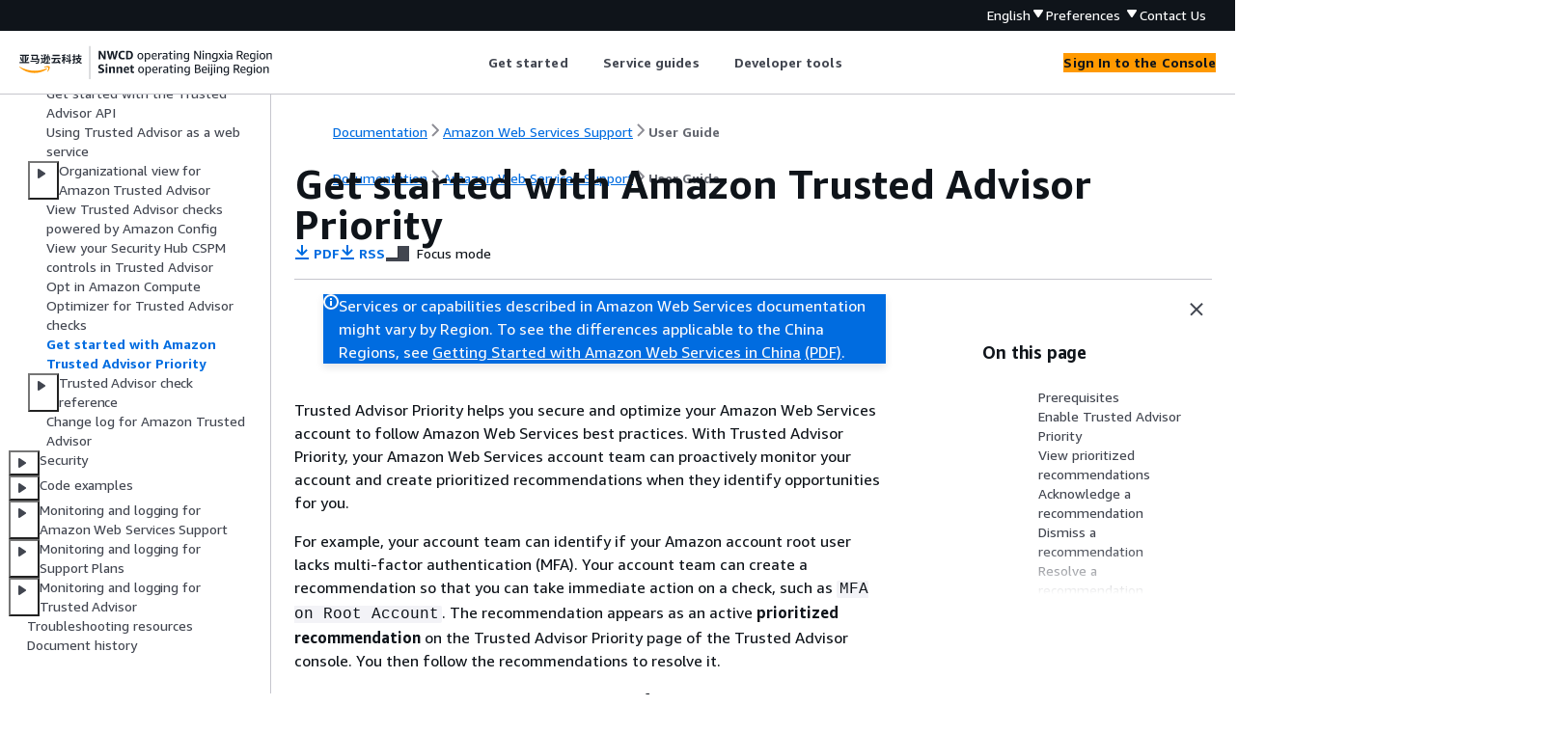

--- FILE ---
content_type: text/html
request_url: https://docs.amazonaws.cn/en_us/awssupport/latest/user/trusted-advisor-priority.html
body_size: 7698
content:
<!DOCTYPE html>
    <html xmlns="http://www.w3.org/1999/xhtml" lang="en-US"><head><meta http-equiv="Content-Type" content="text/html; charset=UTF-8" /><title>Get started with Amazon Trusted Advisor Priority - Amazon Web Services Support</title><meta name="viewport" content="width=device-width,initial-scale=1" /><meta name="assets_root" content="/assets" /><meta name="target_state" content="trusted-advisor-priority" /><meta name="default_state" content="trusted-advisor-priority" /><link rel="icon" type="image/ico" href="/assets/images/favicon.ico" /><link rel="shortcut icon" type="image/ico" href="/assets/images/favicon.ico" /><link rel="canonical" href="https://docs.amazonaws.cn/en_us/awssupport/latest/user/trusted-advisor-priority.html" /><meta name="description" content="You can use Trusted Advisor Priority to view critical recommendations that your technical account management team identified for your Amazon Web Services account." /><meta name="deployment_region" content="BJS" /><meta name="product" content="Amazon Web Services Support" /><meta name="guide" content="User Guide" /><meta name="abstract" content="Describes Amazon Web Services Support, a one-on-one, fast-response support channel that is staffed with experienced support personnel. This guide explains the components and features that Amazon Web Services Support provides and how to use them. Also shows you how to access Amazon Web Services Support through a web-based UI, command-line tools, and the Amazon Web Services Support API." /><meta name="guide-locale" content="en_us" /><meta name="tocs" content="toc-contents.json" /><link rel="canonical" href="https://docs.amazonaws.cn/en_us/awssupport/latest/user/trusted-advisor-priority.html" /><link rel="alternative" href="https://docs.amazonaws.cn/en_us/awssupport/latest/user/trusted-advisor-priority.html" hreflang="en-us" /><link rel="alternative" href="https://docs.amazonaws.cn/en_us/awssupport/latest/user/trusted-advisor-priority.html" hreflang="en" /><link rel="alternative" href="https://docs.amazonaws.cn/awssupport/latest/user/trusted-advisor-priority.html" hreflang="zh-cn" /><link rel="alternative" href="https://docs.amazonaws.cn/awssupport/latest/user/trusted-advisor-priority.html" hreflang="x-default" /><meta name="this_doc_product" content="Amazon Web Services Support" /><meta name="this_doc_guide" content="User Guide" /><meta name="googlebot" content="noindex" /><head xmlns="http://www.w3.org/1999/xhtml"> <script defer="" src="/assets/r/awsdocs-doc-page.2.0.0.js"></script><link href="/assets/r/awsdocs-doc-page.2.0.0.css" rel="stylesheet"/></head>
</head><body class="awsdocs awsui"><div class="awsdocs-container"><awsdocs-header></awsdocs-header><awsui-app-layout id="app-layout" class="awsui-util-no-gutters" ng-controller="ContentController as $ctrl" header-selector="awsdocs-header" navigation-hide="false" navigation-width="$ctrl.navWidth" navigation-open="$ctrl.navOpen" navigation-change="$ctrl.onNavChange($event)" tools-hide="$ctrl.hideTools" tools-width="$ctrl.toolsWidth" tools-open="$ctrl.toolsOpen" tools-change="$ctrl.onToolsChange($event)"><div id="guide-toc" dom-region="navigation"><awsdocs-toc></awsdocs-toc></div><div id="main-column" dom-region="content" tabindex="-1"><awsdocs-view class="awsdocs-view"><div id="awsdocs-content"><head><title>Get started with Amazon Trusted Advisor Priority - Amazon Web Services Support</title><meta name="pdf" content="support-ug.pdf#trusted-advisor-priority" /><meta name="rss" content="aws-support-release-notes.rss" /><meta name="keywords" content="Support API,Support,Trusted Advisor,Support App for Slack,Trusted Advisor Priority,Amazon Trusted Advisor Complete,priority,lifecycle" /><script type="application/ld+json">
{
    "@context" : "https://schema.org",
    "@type" : "BreadcrumbList",
    "itemListElement" : [
      {
        "@type" : "ListItem",
        "position" : 1,
        "name" : "亚马逊云科技",
        "item" : "https://www.amazonaws.cn"
      },
      {
        "@type" : "ListItem",
        "position" : 2,
        "name" : "Amazon Web Services Support",
        "item" : "https://docs.amazonaws.cn/aws-support/index.html"
      },
      {
        "@type" : "ListItem",
        "position" : 3,
        "name" : "User Guide",
        "item" : "https://docs.amazonaws.cn/en_us/awssupport/latest/user"
      },
      {
        "@type" : "ListItem",
        "position" : 4,
        "name" : "Amazon Trusted Advisor",
        "item" : "https://docs.amazonaws.cn/en_us/awssupport/latest/user/trusted-advisor.html"
      },
      {
        "@type" : "ListItem",
        "position" : 5,
        "name" : "Get started with Amazon Trusted Advisor Priority",
        "item" : "https://docs.amazonaws.cn/en_us/awssupport/latest/user/trusted-advisor.html"
      }
    ]
}
</script></head><body><div id="main"><div style="display: none"><a href="support-ug.pdf#trusted-advisor-priority" target="_blank" rel="noopener noreferrer" title="Open PDF"></a></div><div id="breadcrumbs" class="breadcrumb"><a href="/index.html">Documentation</a><a href="/aws-support/index.html">Amazon Web Services Support</a><a href="getting-started.html">User Guide</a></div><div id="page-toc-src"><a href="#prerequisites-trusted-advisor-priority">Prerequisites</a><a href="#enable-trusted-advisor-priority">Enable Trusted Advisor Priority</a><a href="#viewing-priority-recommendations">View prioritized
                recommendations</a><a href="#acknowledge-recommendation">Acknowledge a recommendation</a><a href="#dismiss-recommendation">Dismiss a recommendation</a><a href="#resolving-recommendations">Resolve a recommendation</a><a href="#reopen-recommendations">Reopen a recommendation</a><a href="#download-risk-details">Download recommendation details</a><a href="#register-delegated-administrators">Register delegated
                administrators</a><a href="#deregister-delegated-administrators">Deregister delegated
                administrators</a><a href="#trusted-advisor-priority-notifications">Manage Trusted Advisor Priority
                notifications</a><a href="#disable-trusted-advisor-priority">Disable Trusted Advisor Priority</a></div><div id="main-content" class="awsui-util-container"><div id="main-col-body"><awsdocs-language-banner data-service="$ctrl.pageService"></awsdocs-language-banner><awsui-flash class="awsdocs-region-banner awsui-util-mb-l" id="divRegionDisclaimer">Services or capabilities described in Amazon Web Services documentation might vary by Region. To see the differences applicable to the China Regions, 
      see <a href="/en_us/aws/latest/userguide/services.html" rel="noopener noreferrer" target="_blank">Getting Started with Amazon Web Services in China</a>
         <a href="/en_us/aws/latest/userguide/aws-ug.pdf#services" rel="noopener noreferrer" target="_blank">(PDF)</a>. 
    </awsui-flash><h1 class="topictitle" id="trusted-advisor-priority">Get started with Amazon Trusted Advisor Priority</h1><div class="awsdocs-page-header-container"><awsdocs-page-header></awsdocs-page-header><awsdocs-filter-selector id="awsdocs-filter-selector"></awsdocs-filter-selector></div><p>Trusted Advisor Priority helps you secure and optimize your Amazon Web Services account to follow Amazon Web Services best
        practices. With Trusted Advisor Priority, your Amazon Web Services account team can proactively monitor your account
        and create prioritized recommendations when they identify opportunities for you. </p><p>For example, your account team can identify if your Amazon account root user lacks multi-factor
        authentication (MFA). Your account team can create a recommendation so that you can take
        immediate action on a check, such as <code class="code">MFA on Root Account</code>. The recommendation
        appears as an active <b>prioritized recommendation</b> on the Trusted Advisor Priority
        page of the Trusted Advisor console. You then follow the recommendations to resolve it.</p><p>Trusted Advisor Priority recommendations come from these two sources:</p><div class="itemizedlist">
         
         
    <ul class="itemizedlist"><li class="listitem">
            <p>Amazon Web Services services – Services such as Trusted Advisor, Amazon Security Hub CSPM, and Amazon
                Well-Architected automatically create recommendations. Your account team shares
                these recommendations with you so that those recommendations appear in Trusted Advisor Priority.</p>
        </li><li class="listitem">
            <p>Your account team – Your account team can create manual
                recommendations.</p>
        </li></ul></div><p>Trusted Advisor Priority helps you focus on the most important recommendations. You and your account
        team can monitor the recommendation lifecycle, from the point when your account team shared
        the recommendation, up to the point when you acknowledge, resolve, or dismiss it. You can
        use Trusted Advisor Priority to find recommendations for all member accounts in your
        organization.</p><div class="highlights" id="inline-topiclist"><h6>Topics</h6><ul><li><p><a href="#prerequisites-trusted-advisor-priority">Prerequisites</a></p></li><li><p><a href="#enable-trusted-advisor-priority">Enable Trusted Advisor Priority</a></p></li><li><p><a href="#viewing-priority-recommendations">View prioritized
                recommendations</a></p></li><li><p><a href="#acknowledge-recommendation">Acknowledge a recommendation</a></p></li><li><p><a href="#dismiss-recommendation">Dismiss a recommendation</a></p></li><li><p><a href="#resolving-recommendations">Resolve a recommendation</a></p></li><li><p><a href="#reopen-recommendations">Reopen a recommendation</a></p></li><li><p><a href="#download-risk-details">Download recommendation details</a></p></li><li><p><a href="#register-delegated-administrators">Register delegated
                administrators</a></p></li><li><p><a href="#deregister-delegated-administrators">Deregister delegated
                administrators</a></p></li><li><p><a href="#trusted-advisor-priority-notifications">Manage Trusted Advisor Priority
                notifications</a></p></li><li><p><a href="#disable-trusted-advisor-priority">Disable Trusted Advisor Priority</a></p></li></ul></div>
        <h2 id="prerequisites-trusted-advisor-priority">Prerequisites</h2>
        <p>You must meet the following requirements to use Trusted Advisor Priority:</p>
        <div class="itemizedlist">
             
             
             
             
             
             
        <ul class="itemizedlist"><li class="listitem">
                <p>You must have an Amazon Enterprise Support or Amazon Unified Operations plan.</p>
            </li><li class="listitem">
                <p>Your account must be part of an organization that has enabled all features in Amazon Organizations.
                    For more information, see <a href="https://docs.amazonaws.cn/organizations/latest/userguide/orgs_manage_org_support-all-features.html">Enabling all features in your organization</a> in the
                    <em>Amazon Organizations User Guide</em>.</p>
            </li><li class="listitem">
                <p>Your organization must have enabled trusted access to Trusted Advisor. To enable trusted
                    access, log in as the management account. Open the
                    <a href="./get-started-with-aws-trusted-advisor.html#preferences-trusted-advisor-console">Your organization</a> page in
                    the Trusted Advisor console.</p>
            </li><li class="listitem">
                <p>You must be signed in to your Amazon account to view Trusted Advisor Priority recommendations for your account.</p>
            </li><li class="listitem">
                <p>You must be signed in to the organization's management account or a delegated
                    administrator account to view aggregated recommendations across your organization. For instructions on how to register delegated administrator
                    accounts, see <a href="#register-delegated-administrators">Register delegated
                administrators</a>.</p>
            </li><li class="listitem">
                <p>You must have Amazon Identity and Access Management (IAM) permissions to access Trusted Advisor Priority. For
                    information on how to control access to Trusted Advisor Priority, see <a href="./security-trusted-advisor.html">Manage access to Amazon Trusted Advisor</a> and <a href="./aws-managed-policies-for-trusted-advisor.html">Amazon Web Services managed policies for
            Amazon Trusted Advisor</a>.</p>
            </li></ul></div>
     
        <h2 id="enable-trusted-advisor-priority">Enable Trusted Advisor Priority</h2>
        <p>Ask your account team to enable this feature for you. You must have
            an Amazon Unified Operations plan and be the management account owner for your organization. If
            the Trusted Advisor Priority page in the console says that you need trusted access with Amazon Organizations,
            then choose <b>Enable trusted access with Amazon Organizations</b>. For more
            information, see the <a href="#prerequisites-trusted-advisor-priority">Prerequisites</a> section. </p>
     
        <h2 id="viewing-priority-recommendations">View prioritized
                recommendations</h2>
        <p>After your account team enables Trusted Advisor Priority for you, you can view the latest
            recommendations for your Amazon account.</p>
        <div class="procedure"><h6>To view your prioritized recommendations</h6><ol><li>
                <p>Sign in to the Trusted Advisor console at <a href="https://console.amazonaws.cn/trustedadvisor/home" rel="noopener noreferrer" target="_blank"><span>https://console.amazonaws.cn/trustedadvisor/home</span><awsui-icon class="awsdocs-link-icon" name="external"></awsui-icon></a>.</p>
            </li><li>
                <p>On the <b>Trusted Advisor Priority</b> page, you can view the
                    following items:</p>
                <p>If you're using an Amazon Organizations Management or Delegated Administrator account, then switch to the <b>My Account</b> tab.</p>
                <div class="itemizedlist">
                   
                     
                     
                <ul class="itemizedlist"><li class="listitem">
                        <p><b>Actions needed</b> – The number of
                            recommendations that are pending a response or are in progress.</p>
                    </li><li class="listitem">
                        <p><b>Overview</b> – The following
                            information:</p>
                        <div class="itemizedlist">
                             
                             
                             
                             
                        <ul class="itemizedlist"><li class="listitem">
                                <p>Dismissed recommendations in the last 90 days</p>
                            </li><li class="listitem">
                                <p>Resolved recommendations in the last 90 days</p>
                            </li><li class="listitem">
                                <p>Recommendations without an update in over 30 days</p>
                            </li><li class="listitem">
                                <p>Average time to resolve recommendations</p>
                            </li></ul></div>
                    </li></ul></div>
            </li><li>
                <p>On the <b>Active</b> tab, the <b>Active prioritized
                        recommendations</b> show recommendations that your account team
                    prioritized for you. The <b>Closed</b> tab shows resolved or
                    dismissed recommendations.</p>
                <ol><li>
                        <p>To filter your results, use the following options:</p>
                        <div class="itemizedlist">
                             
                             
                             
                             
                             
                        <ul class="itemizedlist"><li class="listitem">
                                <p><b>Recommendation</b> – Enter keywords to
                                    search by name. This can be a check name, or a custom name that
                                    your account team created.</p>
                            </li><li class="listitem">
                                <p><b>Status</b> – Whether the
                                    recommendation is pending a response, in progress, dismissed, or
                                    resolved. </p>
                            </li><li class="listitem">
                                <p><b>Source</b> – The origin of a
                                    prioritized recommendation. The recommendation can come from
                                    Amazon Web Services services, your Amazon Web Services account team, or a planned service
                                    event.</p>
                            </li><li class="listitem">
                                <p><b>Category</b> – The recommendation
                                    category, such as security or cost optimization.</p>
                            </li><li class="listitem">
                                <p><b>Age</b> – When your account team
                                    shared the recommendation with you.</p>
                            </li></ul></div>
                    </li></ol>
            </li><li>
                <p>Choose a recommendation to learn more about its details, the affected resources, and the recommended actions.
                    You can then <a href="#acknowledge-recommendation">acknowledge</a> or
                        <a href="#dismiss-recommendation">dismiss</a> the
                    recommendation.</p>
            </li></ol></div>
         <div class="procedure"><h6>To view prioritized recommendations across all accounts in your Amazon organization</h6><p>Both the management account and the Trusted Advisor Priority delegated administrators can view recommendations aggregated across your organization.</p><div class="awsdocs-note"><div class="awsdocs-note-title"><awsui-icon name="status-info" variant="link"></awsui-icon><h6>Note</h6></div><div class="awsdocs-note-text"><p>Member accounts don't have access to aggregated recommendations.</p></div></div><ol><li>
                <p>Sign in to the Trusted Advisor console at <a href="https://console.amazonaws.cn/trustedadvisor/home" rel="noopener noreferrer" target="_blank"><span>https://console.amazonaws.cn/trustedadvisor/home</span><awsui-icon class="awsdocs-link-icon" name="external"></awsui-icon></a>.</p>
            </li><li>
                <p>On the <b>Trusted Advisor Priority</b> page, make sure that you're on the <b>My Organization</b> tab.</p>
            </li><li>
              <p>To view recommendations for one account, select an account from the <b>Select an account from your organization</b> dropdown list. Or, you can view recommendations across all your accounts.</p>
              <p>On the <b>My Organization</b> tab, you can view the following items:</p>
              <div class="itemizedlist">
                        
                   
              <ul class="itemizedlist"><li class="listitem">
                      <p><b>Actions needed:</b> The number of recommendations across your organization that are pending a response or are in progress.</p>
                  </li><li class="listitem">
                      <p><b>Overview:</b> Shows the following items:</p>
                      
                          <p>- Dismissed recommendations in the last 90 days.</p>
                      <p>- Resolved recommendations in the last 90 days.</p>
                      <p>- Recommendations without an update in over 30 days.</p>
                      <p>- The average time taken to resolve recommendations.</p>                      
                  </li></ul></div>
          </li><li>
                <p>Under the <b>Active</b> tab, the <b>Active prioritized
                    recommendations</b> section shows recommendations that your account team
                    prioritized for you. The <b>Closed</b> tab shows resolved or
                    dismissed recommendations.</p>
                   <p>To filter your results, use the following options:</p>
                        <div class="itemizedlist">
                             
                             
                             
                             
                             
                        <ul class="itemizedlist"><li class="listitem">
                                <p><b>Recommendation</b> – Enter keywords to
                                    search by name. This can be either a check name, or a custom name that
                                    your account team created.</p>
                            </li><li class="listitem">
                                <p><b>Status</b> – Whether the
                                    recommendation is pending a response, in progress, dismissed, or
                                    resolved. </p>
                            </li><li class="listitem">
                                <p><b>Source</b> – The origin of a
                                    prioritized recommendation. The recommendation can come from
                                    Amazon Web Services services, your Amazon Web Services account team, or a planned service
                                    event.</p>
                            </li><li class="listitem">
                                <p><b>Category</b> – The recommendation
                                    category, such as security or cost optimization.</p>
                            </li><li class="listitem">
                                <p><b>Age</b> – When your account team
                                    shared the recommendation with you.</p>
                            </li></ul></div>
            </li><li>
                <p>Choose a recommendation to see additional details, affected accounts and resources, and the recommended actions. You can then <a href="#acknowledge-recommendation">acknowledge</a> or
                    <a href="#dismiss-recommendation">dismiss</a> the
                    recommendation.</p>
            </li></ol></div>
        
        
     
        <h2 id="acknowledge-recommendation">Acknowledge a recommendation</h2>
        <p> Under the <b>Active</b> tab, you can learn more about the
            recommendation and then decide if you want to acknowledge it. </p>
        <div class="procedure"><h6>To acknowledge a recommendation</h6><ol><li>
                <p>Sign in to the Trusted Advisor console at <a href="https://console.amazonaws.cn/trustedadvisor/home" rel="noopener noreferrer" target="_blank"><span>https://console.amazonaws.cn/trustedadvisor/home</span><awsui-icon class="awsdocs-link-icon" name="external"></awsui-icon></a>.</p>
            </li><li>
                <p>If you're using an Amazon Organizations Management or Delegated Administrator account, then switch to the <b>My Account</b> tab.</p>
            </li><li>
                <p>On the <b>Trusted Advisor Priority</b> page, under the
                        <b>Active</b> tab, choose a recommendation name.</p>
            </li><li>
                <p>In the <b>Details</b> section, you can review the recommended actions to resolve the recommendation.</p>
                
            </li><li>
                <p>In the <b>Affected resources</b> section, you can review the affected resources and filter by <em>Status</em>.</p>    
            </li><li>
                <p>Choose <b>Acknowledge</b>.</p>
            </li><li>
                <p>In the <b>Acknowledge recommendation</b> dialog box, choose
                        <b>Acknowledge</b>.</p>
                <p>The recommendation status changes to <b>In progress</b>.
                    Recommendations in progress or pending a response appear in the
                        <b>Active</b> tab on the Trusted Advisor Priority page. </p>
            </li><li>
                <p>Follow the recommended actions to resolve the recommendation. For more
                    information, see <a href="#resolving-recommendations">Resolve a recommendation</a>.</p>
            </li></ol></div>
        
        
        
        <div class="procedure"><h6>To acknowledge a recommendation for all accounts in your Amazon organization</h6><p>The management account or the Trusted Advisor delegated administrators can acknowledge a recommendation for all of the affected accounts.</p><div class="awsdocs-note"><div class="awsdocs-note-title"><awsui-icon name="status-info" variant="link"></awsui-icon><h6>Note</h6></div><div class="awsdocs-note-text"><p>Member accounts don't have access to aggregated recommendations.</p></div></div><ol><li><p>Sign in to the Trusted Advisor console at <a href="https://console.amazonaws.cn/trustedadvisor/home" rel="noopener noreferrer" target="_blank"><span>https://console.amazonaws.cn/trustedadvisor/home</span><awsui-icon class="awsdocs-link-icon" name="external"></awsui-icon></a>.</p>
            </li><li>
                <p>On the <b>Trusted Advisor Priority</b> page, make sure that you're on the 
                    <b>My organization</b> tab.</p>
            </li><li>
                <p>In the <b>Active</b> tab, select a recommendation name.</p>
            </li><li>
                <p>Choose <b>Acknowledge</b>.</p>
            </li><li>
                <p>In the <b>Acknowledge recommendation</b> dialog box, choose <b>Acknowledge</b>.</p>
                <p>The recommendation status changes to <b>In progress</b>.</p>
            </li><li>
                <p>Follow the recommended actions to resolve the recommendation. For more
                    information, see <a href="#resolving-recommendations">Resolve a recommendation</a>.</p>
            </li><li>
                <p>To view the recommendation details, choose the recommendation name.</p>
                <p>In the <b>Details</b> section, you can review the following information about the recommendation:</p>
                <div class="itemizedlist">
                     
                     
                     
                <ul class="itemizedlist"><li class="listitem">
                        <p>An <b>Overview</b> of the recommendation and a <b>Details</b> section covering the recommendation actions to complete.</p>
                        <p>A <b>Status summary</b> that shows recommendations across all affected accounts.</p>
                    </li><li class="listitem">
                        <p>In the <b>Affected accounts</b> section, you can review the affected resources across all your accounts. You can filter by <b>Account number</b> and <b>Status</b>.</p>
                    </li><li class="listitem">
                        <p>In the <b>Affected resources</b> section, you can review the affected resources across all your accounts. You can filter by <b>Account number</b> and <b>Status</b>.</p>
                    </li></ul></div>
            </li></ol></div>
        
        
         
        <h2 id="dismiss-recommendation">Dismiss a recommendation</h2>
        <p>You can also dismiss a recommendation. This means that you acknowledge the
            recommendation, but you won't address it. You can dismiss a recommendation if it's not
            relevant to your account. For example, if you have a test Amazon Web Services account that you plan to
            delete, you don't need to follow the recommended actions.</p>
        <div class="procedure"><h6>To dismiss a recommendation</h6><ol><li>
                <p>Sign in to the Trusted Advisor console at <a href="https://console.amazonaws.cn/trustedadvisor/home" rel="noopener noreferrer" target="_blank"><span>https://console.amazonaws.cn/trustedadvisor/home</span><awsui-icon class="awsdocs-link-icon" name="external"></awsui-icon></a>.</p>
            </li><li>
                <p>If you're using an Amazon Organizations Management or Delegated Administrator account, then switch to the <b>My Account</b> tab.</p>
            </li><li>
                <p>On the <b>Trusted Advisor Priority</b> page, under the
                        <b>Active</b> tab, choose a recommendation name.</p>
            </li><li>
                <p>On the recommendation detail page, review the information about the affected
                    resources.</p>
            </li><li>
                <p>If this recommendation doesn't apply for your account, choose
                        <b>Dismiss</b>.</p>
            </li><li>
                <p>In the <b>Dismiss recommendation</b> dialog box, select a reason
                    why you won't address the recommendation.</p>
            </li><li>
                <p>(Optional) Enter a note detailing why you're dismissing the recommendation. If you
                    choose <b>Other</b>, you must enter a description in the
                        <b>Note</b> section.</p>
            </li><li>
                <p>Choose <b>Dismiss</b>. The recommendation status changes to
                        <b>Dismissed</b> and appears in the
                        <b>Closed</b> tab on the Trusted Advisor Priority page.</p>
            </li></ol></div>
       
        <div class="procedure"><h6>To dismiss a recommendation for all the accounts in your Amazon organization</h6><p>The management account or the delgated administrator of Trusted Advisor Priority can dismiss a recommendation for all of their accounts.</p><ol><li>
                <p>Sign in to the Trusted Advisor console at <a href="https://console.amazonaws.cn/trustedadvisor/home" rel="noopener noreferrer" target="_blank"><span>https://console.amazonaws.cn/trustedadvisor/home</span><awsui-icon class="awsdocs-link-icon" name="external"></awsui-icon></a>.</p>
            </li><li>
                <p>On the Trusted Advisor Priority page, make sure that you're on the <b>My Organization</b> tab.</p>
            </li><li>
                <p>In the
                    <b>Active</b> tab, select a recommendation name.</p>
            </li><li>
                <p>If this recommendation doesn't apply for your account, then choose
                    <b>Dismiss</b>.</p>
            </li><li>
                <p>In the <b>Dismiss recommendation</b> dialog box, select a reason
                    why you won't address the recommendation.</p>
            </li><li>
                <p>(Optional) Enter a note detailing why you're dismissing the recommendation. If you
                    choose <b>Other</b>, then you must enter a description in the
                    <b>Note</b> section.</p>
            </li><li>
                <p>Choose <b>Dismiss</b>. The recommendation status changes to
                    <b>Dismissed</b>. The recommendation appears in the
                    <b>Closed</b> tab on the Trusted Advisor Priority page.</p>
            </li></ol></div>
                <div class="awsdocs-note"><div class="awsdocs-note-title"><awsui-icon name="status-info" variant="link"></awsui-icon><h6>Note</h6></div><div class="awsdocs-note-text"><p>You can choose the recommendation name and choose <b>View
                            note</b> to find the reason for dismissal. If your account team
                        dismissed the recommendation for you, their email address appears next to
                        the note.</p></div></div>
                <p> Trusted Advisor Priority also notifies your account team that you dismissed the
                    recommendation.</p>
           
        
        
     
        <h2 id="resolving-recommendations">Resolve a recommendation</h2>
        <p>After you acknowledge the recommendation and complete the recommended actions, you can
            resolve the recommendation.</p>
        <div class="awsdocs-note awsdocs-tip"><div class="awsdocs-note-title"><awsui-icon name="status-info" variant="link"></awsui-icon><h6>Tip</h6></div><div class="awsdocs-note-text"><p>After you resolve a recommendation, you can't reopen it. If you want to revisit
                the recommendation again later, see <a href="#dismiss-recommendation">Dismiss a recommendation</a>.</p></div></div>
        <div class="procedure"><h6>To resolve a recommendation</h6><ol><li>
                <p>Sign in to the Trusted Advisor console at <a href="https://console.amazonaws.cn/trustedadvisor/home" rel="noopener noreferrer" target="_blank"><span>https://console.amazonaws.cn/trustedadvisor/home</span><awsui-icon class="awsdocs-link-icon" name="external"></awsui-icon></a>.</p>
            </li><li>
                <p>On the Trusted Advisor Priority page, make sure that you're on the <b>My Organization</b> tab.</p>
            </li><li>
                <p>On the <b>Trusted Advisor Priority</b> page, select the recommendation, and
                    then choose <b>Resolve</b>.</p>
            </li><li>
                <p>In the <b>Resolve recommendation</b> dialog box, choose
                        <b>Resolve</b>. Resolved recommendations appear under the
                        <b>Closed</b> tab on the Trusted Advisor Priority page. Trusted Advisor Priority
                    notifies your account team that you resolved the recommendation.</p>
                
            </li></ol></div>
        <div class="procedure"><h6>To resolve a recommendation for all accounts in your Amazon organization</h6><p>The management account or the Trusted Advisor Priority delegated administrators can resolve a recommendation for all their accounts.</p><div class="awsdocs-note"><div class="awsdocs-note-title"><awsui-icon name="status-info" variant="link"></awsui-icon><h6>Note</h6></div><div class="awsdocs-note-text"><p>Member accounts don't have access to aggregated recommendations.</p></div></div><ol><li>
                <p>Sign in to the Trusted Advisor console at <a href="https://console.amazonaws.cn/trustedadvisor/home" rel="noopener noreferrer" target="_blank"><span>https://console.amazonaws.cn/trustedadvisor/home</span><awsui-icon class="awsdocs-link-icon" name="external"></awsui-icon></a>.</p>
            </li><li>
                <p>If you're using an Amazon Organizations Management or Delegated Administrator account, switch to the <b>My Account</b> tab.</p>
            </li><li>
                <p>In the <b>Active</b> tab, select a recommendation name.</p>
            </li><li>
                <p>If the recommendation doesn't apply for your account,
                    choose <b>Resolve</b>.</p>
            </li><li>
                <p>In the <b>Resolve recommendation</b> dialog box, choose
                    <b>Resolve</b>. Resolved recommendations appear under the
                    <b>Closed</b> tab on the Trusted Advisor Priority page. Trusted Advisor Priority
                    notifies your account team that you resolved the recommendation.</p>
                
            </li></ol></div>
        
        
     
        <h2 id="reopen-recommendations">Reopen a recommendation</h2>
        <p>After you dismiss a recommendation, you or your account team can reopen the
            recommendation.</p>
        <div class="procedure"><h6>To reopen a recommendation</h6><ol><li>
                <p>Sign in to the Trusted Advisor console at <a href="https://console.amazonaws.cn/trustedadvisor/home" rel="noopener noreferrer" target="_blank"><span>https://console.amazonaws.cn/trustedadvisor/home</span><awsui-icon class="awsdocs-link-icon" name="external"></awsui-icon></a>.</p>
            </li><li>
                <p>If you're using an Amazon Organizations Management or Delegated Administrator account, then switch to the <b>My Account</b> tab.</p>
            </li><li>
                <p>On the <b>Trusted Advisor Priority</b> page, choose the
                        <b>Closed</b> tab.</p>
            </li><li>
                <p>Under <b>Closed recommendations</b>, select a recommendation
                    that was <b>Dismissed</b>, and then choose
                        <b>Reopen</b>.</p>
            </li><li>
                <p>In the <b>Reopen recommendation</b> dialog box, describe why
                    you're reopening the recommendation. </p>
            </li><li>
                <p>Choose <b>Reopen</b>. The recommendation status changes to
                        <b>In progress</b> and appears under the
                        <b>Active</b> tab.</p>
                <div class="awsdocs-note awsdocs-tip"><div class="awsdocs-note-title"><awsui-icon name="status-info" variant="link"></awsui-icon><h6>Tip</h6></div><div class="awsdocs-note-text"><p>You can choose the recommendation name and then choose <b>View
                        note</b> to find the reason for reopening. If your account team
                        reopened the recommendation for you, their name appears next to the
                        note.</p></div></div>
            </li><li>
                <p>Follow the steps in the recommendation details.</p>
          
            </li></ol></div>
        <div class="procedure"><h6>To reopen a recommendation for all accounts in your Amazon organization</h6><p>The management account or the Trusted Advisor Priority delegated administrators can reopen a recommendation for all of their accounts.</p><div class="awsdocs-note"><div class="awsdocs-note-title"><awsui-icon name="status-info" variant="link"></awsui-icon><h6>Note</h6></div><div class="awsdocs-note-text"><p>Member accounts don't have access to aggregated recommendations.</p></div></div><ol><li>
                <p>Sign in to the Trusted Advisor console at <a href="https://console.amazonaws.cn/trustedadvisor/home" rel="noopener noreferrer" target="_blank"><span>https://console.amazonaws.cn/trustedadvisor/home</span><awsui-icon class="awsdocs-link-icon" name="external"></awsui-icon></a>.</p>
            </li><li>
               <p>On the Trusted Advisor Priority page, make sure that you're on the <b>My Organization</b> tab.</p>
           </li><li>
                <p>Under <b>Closed</b> recommendations, select a recommendation
                    that was <b>Dismissed</b>, and then choose
                    <b>Reopen</b>.</p>
            </li><li>
                <p>In the <b>Reopen recommendation</b> dialog box, describe why
                    you're reopening the recommendation. </p>
            </li><li>
                <p>Choose <b>Reopen</b>. The recommendation status changes to
                    <b>In progress</b> and appears under the
                    <b>Active</b> tab.</p>
          
                <div class="awsdocs-note awsdocs-tip"><div class="awsdocs-note-title"><awsui-icon name="status-info" variant="link"></awsui-icon><h6>Tip</h6></div><div class="awsdocs-note-text"><p>You can choose the recommendation name and choose <b>View
                            note</b> to find the reason for reopening. If your account team
                        reopened the recommendation for you, their name appears next to the
                        note.</p></div></div>
            </li><li>
                <p>Follow the steps in the recommendation details.</p>
            </li></ol></div>
        
        
     
        <h2 id="download-risk-details">Download recommendation details</h2>
        <p>You can also download the results of a prioritized recommendation from
            Trusted Advisor Priority.</p>
        <div class="awsdocs-note"><div class="awsdocs-note-title"><awsui-icon name="status-info" variant="link"></awsui-icon><h6>Note</h6></div><div class="awsdocs-note-text"><p>Currently, you can download only one recommendation at a time.</p></div></div>
        <div class="procedure"><h6>To download a recommendation</h6><ol><li>
                <p>Sign in to the Trusted Advisor console at <a href="https://console.amazonaws.cn/trustedadvisor/home" rel="noopener noreferrer" target="_blank"><span>https://console.amazonaws.cn/trustedadvisor/home</span><awsui-icon class="awsdocs-link-icon" name="external"></awsui-icon></a>.</p>
            </li><li>
                <p>On the <b>Trusted Advisor Priority</b> page, select the recommendation, and
                    then choose <b>Download</b>.</p>
            </li><li>
                <p>Open the file to view the recommendation details.</p>
            </li></ol></div>
     
        <h2 id="register-delegated-administrators">Register delegated
                administrators</h2>
        <p>You can add member accounts that are part of your organization as delegated
            administrators. Delegated administrator accounts can review, acknowledge, resolve,
            dismiss, and reopen recommendations in Trusted Advisor Priority. </p>
        <p>After you register an account, you must grant the delegated administrator the required
            Amazon Identity and Access Management permissions to access Trusted Advisor Priority. For more information, see <a href="./security-trusted-advisor.html">Manage access to Amazon Trusted Advisor</a> and
                <a href="./aws-managed-policies-for-trusted-advisor.html">Amazon Web Services managed policies for
            Amazon Trusted Advisor</a>.</p>
        <p>You can register up to five member accounts. Only the management account can add
            delegated administrators for the organization. You must be signed in to the organization's management account to register or deregister a delegated administrator.</p>
        <div class="procedure"><h6>To register a delegated administrator</h6><ol><li>
                <p>Sign in to the Trusted Advisor console at <a href="https://console.amazonaws.cn/trustedadvisor/home" rel="noopener noreferrer" target="_blank"><span>https://console.amazonaws.cn/trustedadvisor/home</span><awsui-icon class="awsdocs-link-icon" name="external"></awsui-icon></a> as the management account.</p>
            </li><li>
                <p>In the navigation pane, under <b>Preferences</b>, choose
                        <b>Your organization</b>.</p>
            </li><li>
                <p>Under <b>Delegated administrator</b>, choose <b>Register
                        new account</b>.</p>
            </li><li>
                <p>In the dialog box, enter the member account ID, and then choose
                        <b>Register</b>. </p>
            </li><li>
                <p>(Optional) To deregister an account, select an account and choose
                        <b>Deregister</b>. In the dialog box, choose
                        <b>Deregister</b> again. </p>
            </li></ol></div>
     
        <h2 id="deregister-delegated-administrators">Deregister delegated
                administrators</h2>
        <p>When you deregister a member account, that account no longer has the same access to
            Trusted Advisor Priority as the management account. Accounts that are no longer delegated
            administrators won't receive email notifications from Trusted Advisor Priority.</p>
        <div class="procedure"><h6>To deregister a delegated administrator</h6><ol><li>
                <p>Sign in to the Trusted Advisor console at <a href="https://console.amazonaws.cn/trustedadvisor/home" rel="noopener noreferrer" target="_blank"><span>https://console.amazonaws.cn/trustedadvisor/home</span><awsui-icon class="awsdocs-link-icon" name="external"></awsui-icon></a> as the management account.</p>
            </li><li>
                <p>In the navigation pane, under <b>Preferences</b>, choose
                        <b>Your organization</b>.</p>
            </li><li>
                <p>Under <b>Delegated administrator</b>, select an account and
                   then choose <b>Deregister</b>.</p>
            </li><li>
                <p>In the dialog box, choose <b>Deregister</b>.</p>
            </li></ol></div>
     
        <h2 id="trusted-advisor-priority-notifications">Manage Trusted Advisor Priority
                notifications</h2>
        <p>Trusted Advisor Priority delivers notifications through email. This email notification includes a
            summary of the recommendations that your account team prioritized for you. You can
            specify the frequency that you receive updates from Trusted Advisor Priority. </p>
        <p>If you registered member accounts as delegated administrators, they can also set up
            their accounts to receive Trusted Advisor Priority email notifications.</p>
        <p>Trusted Advisor Priority email notifications don't include check results for individual accounts
            and are separate from the weekly notification for Trusted Advisor Recommendations. For more
            information, see <a href="./get-started-with-aws-trusted-advisor.html#notification-preferences">Set up notification preferences</a>.</p>
        <div class="awsdocs-note"><div class="awsdocs-note-title"><awsui-icon name="status-info" variant="link"></awsui-icon><h6>Note</h6></div><div class="awsdocs-note-text"><p>Only the management account or delegated administrator can set up Trusted Advisor Priority email notifications.</p></div></div>
        <div class="procedure"><h6>To manage your Trusted Advisor Priority notifications</h6><ol><li>
                <p>Sign in to the Trusted Advisor console at <a href="https://console.amazonaws.cn/trustedadvisor/home" rel="noopener noreferrer" target="_blank"><span>https://console.amazonaws.cn/trustedadvisor/home</span><awsui-icon class="awsdocs-link-icon" name="external"></awsui-icon></a> as a management or delegated administrator account.</p>
            </li><li>
                <p>In the navigation pane, under <b>Preferences</b>, choose
                        <b>Notifications</b>.</p>
            </li><li>
                <p>Under <b>Priority</b>, you can select the following
                    options.</p>
                <ol><li>
                        <p><b>Daily</b> – Receive an email notification
                            daily.</p>
                    </li><li>
                        <p><b>Weekly</b> – Receive an email notification
                            once a week.</p>
                    </li><li>
                        <p>Choose the notifications to receive:</p>
                        <div class="itemizedlist">
                             
                             
                        <ul class="itemizedlist"><li class="listitem">
                                <p>Summary of prioritized recommendations</p>
                            </li><li class="listitem">
                                <p>Resolution dates</p>
                            </li></ul></div>
                    </li></ol>
            </li><li>
                <p>For <b>Recipients</b>, select other contacts that you want to receive the
                    email notifications. You can add and remove contacts from the <a href="https://console.amazonaws.cn/billing/home#/account" rel="noopener noreferrer" target="_blank"><span>Account Settings</span><awsui-icon class="awsdocs-link-icon" name="external"></awsui-icon></a> page in
                    the Amazon Billing and Cost Management console.</p>
            </li><li>
                <p>For <b>Language</b>, choose the language for the email
                    notification.</p>
            </li><li>
                <p>Choose <b>Save your preferences</b>. </p>
            </li></ol></div>
        <div class="awsdocs-note"><div class="awsdocs-note-title"><awsui-icon name="status-info" variant="link"></awsui-icon><h6>Note</h6></div><div class="awsdocs-note-text"><p>Trusted Advisor Priority sends email notifications from the
                    noreply@notifications.trustedadvisor.us-west-2.amazonaws.com
                address. You might need to verify that your email client doesn't identify these
                emails as spam.</p></div></div>
     
        <h2 id="disable-trusted-advisor-priority">Disable Trusted Advisor Priority</h2>
        <p>Contact your account team and ask that they disable this feature for you. After this feature is disabled, prioritized
            recommendations no longer appear in your Trusted Advisor console. </p>
        <p>If you disable Trusted Advisor Priority and then enable it again later, you can still view the
            recommendations that your account team sent before you disabled Trusted Advisor Priority.</p>
    <awsdocs-copyright class="copyright-print"></awsdocs-copyright><awsdocs-thumb-feedback right-edge="{{$ctrl.thumbFeedbackRightEdge}}"></awsdocs-thumb-feedback></div><noscript><div><div><div><div id="js_error_message"><p><strong>Javascript is disabled or is unavailable in your browser.</strong></p><p>To use the Amazon Web Services Documentation, Javascript must be enabled. Please refer to your browser's Help pages for instructions.</p></div></div></div></div></noscript><div id="main-col-footer" class="awsui-util-font-size-0"><div id="doc-conventions">&nbsp;</div><div class="prev-next"><div id="previous" class="prev-link" accesskey="p" href="./compute-optimizer-with-trusted-advisor.html">Opt in Amazon Compute Optimizer for Trusted Advisor
            checks</div><div id="next" class="next-link" accesskey="n" href="./trusted-advisor-check-reference.html">Trusted Advisor check reference</div></div></div><awsdocs-page-utilities></awsdocs-page-utilities></div></div></body></div></awsdocs-view><div class="page-loading-indicator" id="page-loading-indicator"><awsui-spinner size="large"></awsui-spinner></div></div><div id="tools-panel" dom-region="tools"><awsdocs-tools-panel id="awsdocs-tools-panel"></awsdocs-tools-panel></div></awsui-app-layout><awsdocs-cookie-banner class="doc-cookie-banner"></awsdocs-cookie-banner></div></body></html>